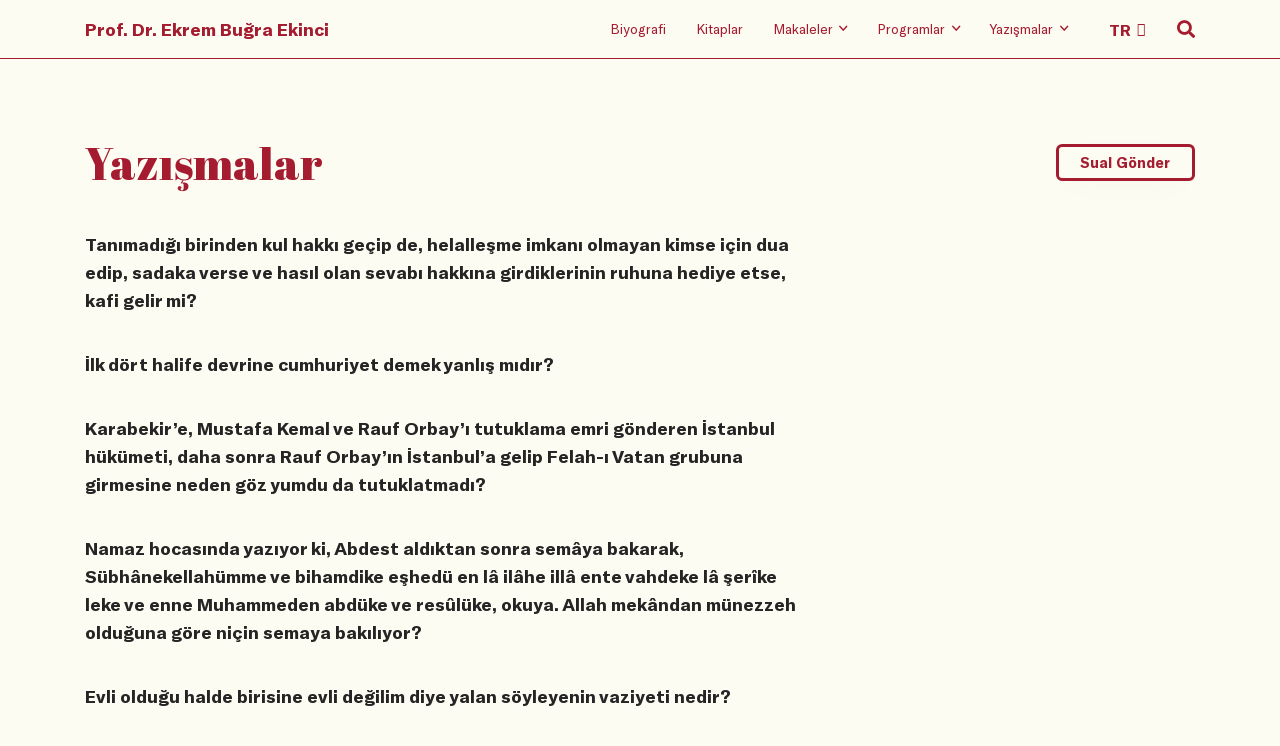

--- FILE ---
content_type: text/html
request_url: https://ekrembugraekinci.com/questions/?pg=94&id=
body_size: 115459
content:
<!DOCTYPE html>
<html lang="tr">

<head>
	<meta charset="utf-8" />
    <meta name="viewport" content="width=device-width, initial-scale=1, shrink-to-fit=no" />
    <link rel="stylesheet" href="/static/css/bootstrap.grid.css" />
    <link rel="stylesheet" href="/static/css/reset.css" />
    <link rel="stylesheet" href="/static/css/fa.min.css" />
    <link rel="stylesheet" href="/static/css/swiper.min.css" />
    <link rel="stylesheet" href="/static/css/typeface.css" />
    <link rel="stylesheet" href="/static/css/index.min.css" />
	<meta name="keywords" content="Ekrem Buğra Ekinci, Ekrem Ekinci, Osmanlı Hukuku, Hukuk Tarihi, islam hukuku, İslam hukuku, Mahkemeler, tanzimat, klasik devir, roma hukuku, şeriat mahkemeleri, tarih, osmanlı devleti, selçuklu devleti, kültürel makaleler, tarihi makaleler">
	<meta name="description" content="Ekrem Buğra Ekinci'nin resmi web sayfasıdır. Osmanlı Hukuku, İslam Hukuku ve Hukuk Tarihi hakkında bilgiler ihtiva etmektedir.">
	<meta name="rating" content="General">
	<meta name="distribution" content="Global">
	<meta name="googlebot" CONTENT="index, follow">
	<meta name="robots" content="all">
	<meta name="robots" CONTENT="index, follow">
	<meta NAME="classification" content="hukuk, tarih">
	<meta name="author" content="ekrem ekinci">
	<meta name="revisit-after" content="1">
	<meta name="google-site-verification" content="3_f5TFHi6yM5OY2etNI4PhIBu0pu9tE1dnTO0m8wJNY" />
	<link rel="apple-touch-icon" sizes="57x57" href="/fv/apple-icon-57x57.png">
	<link rel="apple-touch-icon" sizes="60x60" href="/fv/apple-icon-60x60.png">
	<link rel="apple-touch-icon" sizes="72x72" href="/fv/apple-icon-72x72.png">
	<link rel="apple-touch-icon" sizes="76x76" href="/fv/apple-icon-76x76.png">
	<link rel="apple-touch-icon" sizes="114x114" href="/fv/apple-icon-114x114.png">
	<link rel="apple-touch-icon" sizes="120x120" href="/fv/apple-icon-120x120.png">
	<link rel="apple-touch-icon" sizes="144x144" href="/fv/apple-icon-144x144.png">
	<link rel="apple-touch-icon" sizes="152x152" href="/fv/apple-icon-152x152.png">
	<link rel="apple-touch-icon" sizes="180x180" href="/fv/apple-icon-180x180.png">
	<link rel="icon" type="image/png" sizes="192x192"  href="/fv/android-icon-192x192.png">
	<link rel="icon" type="image/png" sizes="32x32" href="/fv/favicon-32x32.png">
	<link rel="icon" type="image/png" sizes="96x96" href="/fv/favicon-96x96.png">
	<link rel="icon" type="image/png" sizes="16x16" href="/fv/favicon-16x16.png">
	<link rel="manifest" href="/fv/manifest.json">
	<meta name="msapplication-TileColor" content="#ffffff">
	<meta name="msapplication-TileImage" content="/fv/ms-icon-144x144.png">
	<meta name="theme-color" content="#ffffff">
	
	<script type="text/javascript">
	function gotopage2(selval){
	var value = selval.options[selval.selectedIndex].value;
	window.location.href=value;
	}
	</script>
	
<!-- Google tag (gtag.js) -->
<script async src="https://www.googletagmanager.com/gtag/js?id=G-7PGGH6CY04"></script>
<script>
  window.dataLayer = window.dataLayer || [];
  function gtag(){dataLayer.push(arguments);}
  gtag('js', new Date());

  gtag('config', 'G-7PGGH6CY04');
</script>
	
    <title>Yazışmalar</title>
</head>

<body>
   
<header data-aos="fade-in">
        <div class="container">
            <div class="row">
                <div class="col-12 holder">
                    <nav>
                        <div class="hamburger-wrap d-flex d-lg-none">
                            <button class="hamburger hamburger--collapse" type="button">
                                <span class="hamburger-box">
                                    <span class="hamburger-inner"></span>
                                </span>
                            </button>
                        </div>
                        <div class="home-logo">
                            <a class="hidden-link" href="/">Prof. Dr. Ekrem Buğra Ekinci</a>
                        </div>
                        <ul class=" menu-items">
                            <li class="d-none d-lg-block"><a class="hidden-link" href="/biography">Biyografi</a></li>
                            <li class="d-none d-lg-block"><a class="hidden-link" href="/books">Kitaplar</a></li>
                            <li class="d-none d-lg-block">
                                <a class="hidden-link" href="/articles/?ID=1">
                                    <span>Makaleler</span>
                                    <i class="far fa-angle-down"></i>
                                </a>
                                <ul class="sub-menu">
                                    <li><a href="/articles/?ID=1">Aktüel</a></li>
                                    <li><a href="/articles/?ID=2">Akademik</a></li>
                                    <li><a href="/articles/?ID=3">English</a></li>
                                    <li><a href="/articles/?ID=4">Arabic</a></li>
                                    <li><a href="/articles/?ID=5">Diğer Diller</a></li>
                                </ul>
                            </li>
                            <li class="d-none d-lg-block">
                                <a class="hidden-link" href="/radio-shows">
                                    <span>Programlar</span>
                                    <i class="far fa-angle-down"></i>
                                </a>
                                <ul class="sub-menu">
                                    <li><a href="/tv-shows">Televizyon</a></li>
                                    <li><a href="/radio-shows">Radyo</a></li>
                                    <li><a href="/youtube">Youtube</a></li>

                                </ul>
                            </li>
                            <li class="d-none d-lg-block">
                                <a class="hidden-link" href="/questions">
                                    <span>Yazışmalar</span>
                                    <i class="far fa-angle-down"></i>
                                </a>
                                <ul class="sub-menu">
                                    <li><a href="/questions">Tüm Sualler</a></li>
                                    <li><a href="/keywords">Sual Başlıkları</a></li>
									<li><a href="/send-question/">Sual Gönder</a></li>
									<li><a href="/search-advanced/">Arama</a></li>
                                </ul>
                            </li>
                            <li class="d-none d-lg-block language-select">
                                <select class="header-select" onchange="gotopage2(this)">
                                    <option value="/">TR</option>
                                    <option value="/en">EN</option>
									<option value="/ar">AR</option>
                                </select>
                            </li>
                            <li class="search-icon">
                                <i class="fas fa-search"></i>
                                <i class="far fa-search"></i>
                                <i class="far fa-times"></i>
                            </li>
                        </ul>
                    </nav>


                </div>
            </div>
        </div>
        <div class="mobile-menu d-block d-lg-none">
            <div class="container">
                <div class="row">
                    <div class="col-12">
                        <ul class="mobile-menu-list">
                            <li class="mobile-menu-item">
                                <a class="mobile-hidden" href="/biography">Biyografi</a>
                            </li>
                            <li class="mobile-menu-item">
                                <a class="mobile-hidden" href="/books">Kitaplar</a>
                            </li>
                            <li class="mobile-menu-item">
                                <a class="mobile-hidden" href="/articles/?ID=1">Makaleler</a>
                                <ul class="mobile-submenu wrapping">
                                    <li class="mobile-submenu-item">
                                        <a href="/articles/?ID=1">- Aktüel</a>
                                    </li>
                                    <li class="mobile-submenu-item">
                                        <a href="/articles/?ID=2">- Akademik</a>
                                    </li>
                                    <li class="mobile-submenu-item">
                                        <a href="/articles/?ID=3">- English</a>
                                    </li>
                                    <li class="mobile-submenu-item">
                                        <a href="/articles/?ID=4">- Arabic</a>
                                    </li>
                                    <li class="mobile-submenu-item">
                                        <a href="/articles/?ID=5">- Diğer Diller</a>
                                    </li>
                                </ul>
                            </li>
                            <li class="mobile-menu-item">
                                <a class="mobile-hidden" href="/radio-shows">Programlar</a>
                                <ul class="mobile-submenu wrapping">
                                    <li class="mobile-submenu-item">
                                        <a href="/tv-shows">- Televizyon</a>
                                    </li>
                                    <li class="mobile-submenu-item">
                                        <a href="/radio-shows">- Radyo</a>
                                    </li>
                                    <li class="mobile-submenu-item">
                                        <a href="/youtube">- Youtube</a>
                                    </li>
                                </ul>
                            </li>
                            <li class="mobile-menu-item">
                                <a class="mobile-hidden" href="/questions">Yazışmalar</a>
                                <ul class="mobile-submenu wrapping">
                                    <li class="mobile-submenu-item">
                                        <a href="/questions">- Tüm Sualler</a>
                                    </li>
									<li class="mobile-submenu-item">
                                        <a href="/keywords">- Sual Başlıkları</a>
                                    </li>
									<li class="mobile-submenu-item">
                                        <a href="/send-question">- Sual Gönder</a>
                                    </li>
									<li class="mobile-submenu-item">
                                        <a href="/search-advanced">- Arama</a>
                                    </li>
                                </ul>
                            </li>
                        </ul>
                    </div>
                </div>
            </div>
        </div>
        <div class="search-wrp">
            <div class="container">
                <div class="row justify-content-lg-center">
                    <div class="col-12 col-lg-8">
                        <form method="get" action="/search-results">
                            <span class="mb-s-i label-wrp">
                                <label for="q">Suallerde, makalelerde, programlarda arama yapın.</label>
                            </span>
                            <span class="mb-s-i input-wrp">
                                <input type="search" name="srch" id="srch" placeholder="Arama yapın" />
                                <button class="transparent">
                                    <i class="far fa-search"></i>
                                </button>
								
                            </span>
							<span class="mb-s-i radio-wrp"">
							<p>
                                        <a href="/search-advanced">Gelişmiş Arama İçin Tıklayınız!</a>
                                    </p>
							</span>
							<span class="mb-s-i radio-wrp" style="display:none;">
                                <input type="radio" class="custom-control-input" id="type" name="type" value="makale" checked="">
                                <label class="custom-control-label" for="type">Makaleler</label>

                                <input type="radio" class="custom-control-input" id="type2" name="type" value="yazisma">
                                <label class="custom-control-label" for="type2">Yazışmalar</label>

                                <input type="radio" class="custom-control-input" id="type3" name="type" value="program">
                                <label class="custom-control-label" for="type3">Programlar</label>
                            </span>
                        </form>
                    </div>
                </div>
            </div>
        </div>
    </header>

    <main class="questions">

        <div class="container">
            <div class="row">
                <div class="col-12">
                    <div data-aos="fade-in" data-aos-anchor-placement="top-bottom" class="page-header">
                        <h1>Yazışmalar</h1>
                        <button class="main-button" onclick="location.href='/send-question';">Sual Gönder</button>
                    </div>
                </div>
            </div>
            <div class="row">
                <div class="col-12 col-lg-8">
                    <ul class="questions-list">
					
					
                        <li data-aos="fade-in" data-aos-anchor-placement="top-bottom" class="questions-list-item">
                            <a href="/question/?ID=25928&text=tanimadiği-birinden-kul-hakki-geçip-de--helalleşme-imkani-olmayan-kimse-için-dua-edip--sadaka-verse-ve-hasil-olan-sevabi-hakkina-girdiklerinin-ruhuna-hediye-etse--kafi-gelir-mi-
">
                                <!-- <div class="date-day">
                                    <span class="date">27 Nisan 2012</span>, <span class="day">Cuma</span>
                                </div> -->
                                <div class="question-title">
                                   Tanımadığı birinden kul hakkı geçip de, helalleşme imkanı olmayan kimse için dua edip, sadaka verse ve hasıl olan sevabı hakkına girdiklerinin ruhuna hediye etse, kafi gelir mi?

                                </div>
                            </a>
                        </li>
                    
					
                        <li data-aos="fade-in" data-aos-anchor-placement="top-bottom" class="questions-list-item">
                            <a href="/question/?ID=25927&text=ilk-dört-halife-devrine-cumhuriyet-demek-yanliş-midir- 
">
                                <!-- <div class="date-day">
                                    <span class="date">27 Nisan 2012</span>, <span class="day">Cuma</span>
                                </div> -->
                                <div class="question-title">
                                   İlk dört halife devrine cumhuriyet demek yanlış mıdır? 

                                </div>
                            </a>
                        </li>
                    
					
                        <li data-aos="fade-in" data-aos-anchor-placement="top-bottom" class="questions-list-item">
                            <a href="/question/?ID=25926&text=karabekir’e--mustafa-kemal-ve-rauf-orbay’i-tutuklama-emri-gönderen-istanbul-hükümeti--daha-sonra-rauf-orbay’in-istanbul’a-gelip-felah-i-vatan-grubuna-girmesine-neden-göz-yumdu-da-tutuklatmadi- 
">
                                <!-- <div class="date-day">
                                    <span class="date">27 Nisan 2012</span>, <span class="day">Cuma</span>
                                </div> -->
                                <div class="question-title">
                                   Karabekir’e, Mustafa Kemal ve Rauf Orbay’ı tutuklama emri gönderen İstanbul hükümeti, daha sonra Rauf Orbay’ın İstanbul’a gelip Felah-ı Vatan grubuna girmesine neden göz yumdu da tutuklatmadı? 

                                </div>
                            </a>
                        </li>
                    
					
                        <li data-aos="fade-in" data-aos-anchor-placement="top-bottom" class="questions-list-item">
                            <a href="/question/?ID=25925&text=namaz-hocasinda-yaziyor-ki--abdest-aldiktan-sonra-semâya-bakarak--sübhânekellahümme-ve-bihamdike-eşhedü-en-lâ-ilâhe-illâ-ente-vahdeke-lâ-şerîke-leke-ve-enne-muhammeden-abdüke-ve-resûlüke- okuya--allah-mekândan-münezzeh-olduğuna-göre-niçin-semaya-bakiliyor-
">
                                <!-- <div class="date-day">
                                    <span class="date">27 Nisan 2012</span>, <span class="day">Cuma</span>
                                </div> -->
                                <div class="question-title">
                                   Namaz hocasında yazıyor ki, Abdest aldıktan sonra semâya bakarak, Sübhânekellahümme ve bihamdike eşhedü en lâ ilâhe illâ ente vahdeke lâ şerîke leke ve enne Muhammeden abdüke ve resûlüke, okuya. Allah mekândan münezzeh olduğuna göre niçin semaya bakılıyor?

                                </div>
                            </a>
                        </li>
                    
					
                        <li data-aos="fade-in" data-aos-anchor-placement="top-bottom" class="questions-list-item">
                            <a href="/question/?ID=25924&text=evli-olduğu-halde-birisine-evli-değilim-diye-yalan-söyleyenin-vaziyeti-nedir-
">
                                <!-- <div class="date-day">
                                    <span class="date">27 Nisan 2012</span>, <span class="day">Cuma</span>
                                </div> -->
                                <div class="question-title">
                                   Evli olduğu halde birisine evli değilim diye yalan söyleyenin vaziyeti nedir?

                                </div>
                            </a>
                        </li>
                    
					
                        <li data-aos="fade-in" data-aos-anchor-placement="top-bottom" class="questions-list-item">
                            <a href="/question/?ID=25923&text=çaliştiğim-firma--sigortasiz-işçi-çaliştiriyor;-işçilerin-bazisinin-maaşini-elden-veriyor;-kalitesiz-bir-mamulün-paketini-değiştirip-satişa-çikariyor--benim-aldiğim-para-haram-olur-mu--
">
                                <!-- <div class="date-day">
                                    <span class="date">27 Nisan 2012</span>, <span class="day">Cuma</span>
                                </div> -->
                                <div class="question-title">
                                   Çalıştığım firma, sigortasız işçi çalıştırıyor; işçilerin bazısının maaşını elden veriyor; kalitesiz bir mamulün paketini değiştirip satışa çıkarıyor. Benim aldığım para haram olur mu? 

                                </div>
                            </a>
                        </li>
                    
					
                        <li data-aos="fade-in" data-aos-anchor-placement="top-bottom" class="questions-list-item">
                            <a href="/question/?ID=25922&text=bazen-“siz-hangi-cemaattensiniz”-veya-“sizin-doğru-yolda-olduğunuzu-nerden-bilelim”-diyene-ne-demelidir-
">
                                <!-- <div class="date-day">
                                    <span class="date">27 Nisan 2012</span>, <span class="day">Cuma</span>
                                </div> -->
                                <div class="question-title">
                                   Bazen “siz hangi cemaattensiniz” veya “sizin doğru yolda olduğunuzu nerden bilelim” diyene ne demelidir?

                                </div>
                            </a>
                        </li>
                    
					
                        <li data-aos="fade-in" data-aos-anchor-placement="top-bottom" class="questions-list-item">
                            <a href="/question/?ID=25921&text=kredi-kartiyla-bir-şey-alinsa--ödeme-zamani-geçip-gecikme-faizi-ödense-günah-olur-mu
">
                                <!-- <div class="date-day">
                                    <span class="date">27 Nisan 2012</span>, <span class="day">Cuma</span>
                                </div> -->
                                <div class="question-title">
                                   Kredi kartıyla bir şey alınsa, ödeme zamanı geçip gecikme faizi ödense günah olur mu

                                </div>
                            </a>
                        </li>
                    
					
                        <li data-aos="fade-in" data-aos-anchor-placement="top-bottom" class="questions-list-item">
                            <a href="/question/?ID=25883&text=çocuğa-tuğra-ismi-verilebilir-mi-
">
                                <!-- <div class="date-day">
                                    <span class="date">27 Nisan 2012</span>, <span class="day">Cuma</span>
                                </div> -->
                                <div class="question-title">
                                   Çocuğa Tuğra ismi verilebilir mi?

                                </div>
                            </a>
                        </li>
                    
					
                        <li data-aos="fade-in" data-aos-anchor-placement="top-bottom" class="questions-list-item">
                            <a href="/question/?ID=25882&text=bir-şâfiî--hanefi-imamin-arkasinda-farz-namazi-kilarken--kendi-işitebileceği-kadar-sesle-fatihayi-okumasi-farz-midir--
">
                                <!-- <div class="date-day">
                                    <span class="date">27 Nisan 2012</span>, <span class="day">Cuma</span>
                                </div> -->
                                <div class="question-title">
                                   Bir Şâfiî, Hanefi imamın arkasında farz namazı kılarken, kendi işitebileceği kadar sesle Fatihayı okuması farz mıdır? 

                                </div>
                            </a>
                        </li>
                    
					
                        <li data-aos="fade-in" data-aos-anchor-placement="top-bottom" class="questions-list-item">
                            <a href="/question/?ID=25881&text=bir-kimse-namazda-euzü-çekerken-takilsa--fatihayi-geciktirdiği-için-secde-i-sehv-lazim-gelir-mi-
">
                                <!-- <div class="date-day">
                                    <span class="date">27 Nisan 2012</span>, <span class="day">Cuma</span>
                                </div> -->
                                <div class="question-title">
                                   Bir kimse namazda euzü çekerken takılsa, fatihayı geciktirdiği için secde-i sehv lazım gelir mi?

                                </div>
                            </a>
                        </li>
                    
					
                        <li data-aos="fade-in" data-aos-anchor-placement="top-bottom" class="questions-list-item">
                            <a href="/question/?ID=25880&text=kisas-i-enbiya’da-kalem-ile-kâğida-ilk-yazi-yazan-hazret-i-idris-diyor--lakin-hazret-i-adem’e-suhuf-gelmiştir--bunu-nasil-anlamalidir-
">
                                <!-- <div class="date-day">
                                    <span class="date">27 Nisan 2012</span>, <span class="day">Cuma</span>
                                </div> -->
                                <div class="question-title">
                                   Kısas-ı Enbiya’da kalem ile kâğıda ilk yazı yazan Hazret-i İdris diyor. Lakin Hazret-i Adem’e suhuf gelmiştir. Bunu nasıl anlamalıdır?

                                </div>
                            </a>
                        </li>
                    
					
                        <li data-aos="fade-in" data-aos-anchor-placement="top-bottom" class="questions-list-item">
                            <a href="/question/?ID=25879&text=vehhabiler-ve-şiîler-kâfir-midir--mümin-midir-
">
                                <!-- <div class="date-day">
                                    <span class="date">27 Nisan 2012</span>, <span class="day">Cuma</span>
                                </div> -->
                                <div class="question-title">
                                   Vehhabiler ve Şiîler kâfir midir, mümin midir?

                                </div>
                            </a>
                        </li>
                    
					
                        <li data-aos="fade-in" data-aos-anchor-placement="top-bottom" class="questions-list-item">
                            <a href="/question/?ID=25878&text=birine-yapilan-büyü--gömüldüğü-yerden-çikarilmakla-bozulur-mu-
">
                                <!-- <div class="date-day">
                                    <span class="date">27 Nisan 2012</span>, <span class="day">Cuma</span>
                                </div> -->
                                <div class="question-title">
                                   Birine yapılan büyü, gömüldüğü yerden çıkarılmakla bozulur mu?

                                </div>
                            </a>
                        </li>
                    
					
                        <li data-aos="fade-in" data-aos-anchor-placement="top-bottom" class="questions-list-item">
                            <a href="/question/?ID=25877&text=2-gram-altin-verip-1-gram-işçilikli-bilezik-almak-örf-olmuşsa-imam-ebu-yusuf’a-göre-caiz-olur-mu-
">
                                <!-- <div class="date-day">
                                    <span class="date">27 Nisan 2012</span>, <span class="day">Cuma</span>
                                </div> -->
                                <div class="question-title">
                                   2 gram altın verip 1 gram işçilikli bilezik almak örf olmuşsa İmam Ebu Yusuf’a göre caiz olur mu?

                                </div>
                            </a>
                        </li>
                    
					
                        <li data-aos="fade-in" data-aos-anchor-placement="top-bottom" class="questions-list-item">
                            <a href="/question/?ID=25876&text=islam-hukuku-kitabinizda -kuyuya-fare-düştüğünü-daha-sonra-öğrendikleri-için-ebu-yusuf’un-imam-mâlik’in-içtihadina-göre-hareket-edip-namazi-iade-etmediğini-yazmişsiniz--başka-yerde-de-bir-mezhebi-taklit-ederken-o-mezhebin-şart-ve-müfsidlerine-uymak-lazim-geldiğini-yazmişsiniz--şu-halde-ebu-yusuf--imam-malik-mezhebine-göre-abdest-almadiği-halde-nasil-onun-içtihadini-taklit-etti-
">
                                <!-- <div class="date-day">
                                    <span class="date">27 Nisan 2012</span>, <span class="day">Cuma</span>
                                </div> -->
                                <div class="question-title">
                                   İslam Hukuku kitabınızda  kuyuya fare düştüğünü daha sonra öğrendikleri için Ebu Yusuf’un İmam Mâlik’in içtihadına göre hareket edip namazı iade etmediğini yazmışsınız. Başka yerde de bir mezhebi taklit ederken o mezhebin şart ve müfsidlerine uymak lazım geldiğini yazmışsınız. Şu halde Ebu Yusuf, İmam malik mezhebine göre abdest almadığı halde nasıl onun içtihadını taklit etti?

                                </div>
                            </a>
                        </li>
                    
					
                        <li data-aos="fade-in" data-aos-anchor-placement="top-bottom" class="questions-list-item">
                            <a href="/question/?ID=25875&text=köyümüzde-bir-evliya-mezari-var--bunun-hakkinda-malumat-ve-silsilesini-bulup-kültür-müdürlüğü’ne-tescil-ettirmek-istiyoruz--nasil-hareket-etmeliyiz-
">
                                <!-- <div class="date-day">
                                    <span class="date">27 Nisan 2012</span>, <span class="day">Cuma</span>
                                </div> -->
                                <div class="question-title">
                                   Köyümüzde bir evliya mezarı var. Bunun hakkında malumat ve silsilesini bulup Kültür Müdürlüğü’ne tescil ettirmek istiyoruz. Nasıl hareket etmeliyiz?

                                </div>
                            </a>
                        </li>
                    
					
                        <li data-aos="fade-in" data-aos-anchor-placement="top-bottom" class="questions-list-item">
                            <a href="/question/?ID=25874&text=bayern-münih-futbol-takimi-ayni-zamanda-yahudilerin-takimi-diye-biliniyor--bu-takimi-tutmak-caiz-midir-
">
                                <!-- <div class="date-day">
                                    <span class="date">27 Nisan 2012</span>, <span class="day">Cuma</span>
                                </div> -->
                                <div class="question-title">
                                   Bayern Münih futbol takımı aynı zamanda Yahudilerin takımı diye biliniyor. Bu takımı tutmak caiz midir?

                                </div>
                            </a>
                        </li>
                    
					
                        <li data-aos="fade-in" data-aos-anchor-placement="top-bottom" class="questions-list-item">
                            <a href="/question/?ID=25873&text=kürd-alevisi-var-midir-
">
                                <!-- <div class="date-day">
                                    <span class="date">27 Nisan 2012</span>, <span class="day">Cuma</span>
                                </div> -->
                                <div class="question-title">
                                   Kürd Alevisi var mıdır?

                                </div>
                            </a>
                        </li>
                    
					
                        <li data-aos="fade-in" data-aos-anchor-placement="top-bottom" class="questions-list-item">
                            <a href="/question/?ID=25872&text=2-gram-altin-verip-1-gram-işçilikli-bilezik-almak-caiz-midir-
">
                                <!-- <div class="date-day">
                                    <span class="date">27 Nisan 2012</span>, <span class="day">Cuma</span>
                                </div> -->
                                <div class="question-title">
                                   2 gram altın verip 1 gram işçilikli bilezik almak caiz midir?

                                </div>
                            </a>
                        </li>
                    
					
                        <li data-aos="fade-in" data-aos-anchor-placement="top-bottom" class="questions-list-item">
                            <a href="/question/?ID=25871&text=münferid-kilan-kimsenin-ezani-tekrar-etmesi-vacib-midir-
">
                                <!-- <div class="date-day">
                                    <span class="date">27 Nisan 2012</span>, <span class="day">Cuma</span>
                                </div> -->
                                <div class="question-title">
                                   Münferid kılan kimsenin ezanı tekrar etmesi vacib midir?

                                </div>
                            </a>
                        </li>
                    
					
                        <li data-aos="fade-in" data-aos-anchor-placement="top-bottom" class="questions-list-item">
                            <a href="/question/?ID=25870&text=biyik-kazimak-caiz-midir-
">
                                <!-- <div class="date-day">
                                    <span class="date">27 Nisan 2012</span>, <span class="day">Cuma</span>
                                </div> -->
                                <div class="question-title">
                                   Bıyık kazımak caiz midir?

                                </div>
                            </a>
                        </li>
                    
					
                        <li data-aos="fade-in" data-aos-anchor-placement="top-bottom" class="questions-list-item">
                            <a href="/question/?ID=25869&text=sultan-iv--mehmed-için-avci-mehmed-tabirini-kullanmak-mahzurlu-mudur-
">
                                <!-- <div class="date-day">
                                    <span class="date">27 Nisan 2012</span>, <span class="day">Cuma</span>
                                </div> -->
                                <div class="question-title">
                                   Sultan IV. Mehmed için Avcı Mehmed tabirini kullanmak mahzurlu mudur?

                                </div>
                            </a>
                        </li>
                    
					
                        <li data-aos="fade-in" data-aos-anchor-placement="top-bottom" class="questions-list-item">
                            <a href="/question/?ID=25868&text=“allah’in-gücüne-gitmesin”-demek-mahzurlu-mudur-
">
                                <!-- <div class="date-day">
                                    <span class="date">27 Nisan 2012</span>, <span class="day">Cuma</span>
                                </div> -->
                                <div class="question-title">
                                   “Allah’ın gücüne gitmesin” demek mahzurlu mudur?

                                </div>
                            </a>
                        </li>
                    
					
                        <li data-aos="fade-in" data-aos-anchor-placement="top-bottom" class="questions-list-item">
                            <a href="/question/?ID=25867&text=allahü-tealanin-sekiz-sifatinin-basit-olduğu-yaziyor--bu-bütün-sifatlari-için-cari-midir-
">
                                <!-- <div class="date-day">
                                    <span class="date">27 Nisan 2012</span>, <span class="day">Cuma</span>
                                </div> -->
                                <div class="question-title">
                                   Allahü tealanın sekiz sıfatının basit olduğu yazıyor. Bu bütün sıfatları için cari midir?

                                </div>
                            </a>
                        </li>
                    
					
                        <li data-aos="fade-in" data-aos-anchor-placement="top-bottom" class="questions-list-item">
                            <a href="/question/?ID=25866&text=evde-gece-tek-başinayken-sesli-kuran-okumak-mahzurlu-mudur-
">
                                <!-- <div class="date-day">
                                    <span class="date">27 Nisan 2012</span>, <span class="day">Cuma</span>
                                </div> -->
                                <div class="question-title">
                                   Evde gece tek başınayken sesli Kuran okumak mahzurlu mudur?

                                </div>
                            </a>
                        </li>
                    
					
                        <li data-aos="fade-in" data-aos-anchor-placement="top-bottom" class="questions-list-item">
                            <a href="/question/?ID=25865&text=astim-ilaci-orucu-bozar-mi-
">
                                <!-- <div class="date-day">
                                    <span class="date">27 Nisan 2012</span>, <span class="day">Cuma</span>
                                </div> -->
                                <div class="question-title">
                                   Astım ilacı orucu bozar mı?

                                </div>
                            </a>
                        </li>
                    
					
                        <li data-aos="fade-in" data-aos-anchor-placement="top-bottom" class="questions-list-item">
                            <a href="/question/?ID=25864&text=ismet-inönü-kürt-müdür-
">
                                <!-- <div class="date-day">
                                    <span class="date">27 Nisan 2012</span>, <span class="day">Cuma</span>
                                </div> -->
                                <div class="question-title">
                                   İsmet İnönü Kürt müdür?

                                </div>
                            </a>
                        </li>
                    
					
                        <li data-aos="fade-in" data-aos-anchor-placement="top-bottom" class="questions-list-item">
                            <a href="/question/?ID=25863&text=bir-yolculukta-iç-çamaşirimiza-necaset-bulaşsa--fakat-değiştirme-imkânimiz-olmasa-ne-yapabiliriz-
">
                                <!-- <div class="date-day">
                                    <span class="date">27 Nisan 2012</span>, <span class="day">Cuma</span>
                                </div> -->
                                <div class="question-title">
                                   Bir yolculukta iç çamaşırımıza necaset bulaşsa, fakat değiştirme imkânımız olmasa ne yapabiliriz?

                                </div>
                            </a>
                        </li>
                    
					
                        <li data-aos="fade-in" data-aos-anchor-placement="top-bottom" class="questions-list-item">
                            <a href="/question/?ID=25862&text=bir-meselede-fetva-almak-için-telefonla-bir-fetva-hattini-arasak-veya-web-sayfasina-sorsak-mesuliyetten-kurtulur-muyuz-
">
                                <!-- <div class="date-day">
                                    <span class="date">27 Nisan 2012</span>, <span class="day">Cuma</span>
                                </div> -->
                                <div class="question-title">
                                   Bir meselede fetva almak için telefonla bir fetva hattını arasak veya web sayfasına sorsak mesuliyetten kurtulur muyuz?

                                </div>
                            </a>
                        </li>
                    
					
                        <li data-aos="fade-in" data-aos-anchor-placement="top-bottom" class="questions-list-item">
                            <a href="/question/?ID=25861&text=birelvi-cemaatinin-kurucusu-olan-riza-han-birelvi’nin-bir-biyografisinde-(devâmü’l-ayş--s--45-vd-)--hilâfetin-kureyşîliği-hadisine-dayanarak-osmanlilar’in-hilâfeti-temsil-etmediğini--hind-ulemâsinin-büyük-çoğunluğunun-aksine-hindistanli-müslümanlarin-osmanli-devleti’ne-destek-vermemesi-lazim-geldiğini-söylemesi -nasil-anlaşilmalidir-
">
                                <!-- <div class="date-day">
                                    <span class="date">27 Nisan 2012</span>, <span class="day">Cuma</span>
                                </div> -->
                                <div class="question-title">
                                   Birelvi cemaatinin kurucusu olan Rıza Han Birelvi’nin bir biyografisinde (Devâmü’l-Ayş, s. 45 vd.), hilâfetin Kureyşîliği hadisine dayanarak Osmanlılar’ın hilâfeti temsil etmediğini, Hind ulemâsının büyük çoğunluğunun aksine Hindistanlı müslümanların Osmanlı Devleti’ne destek vermemesi lazım geldiğini söylemesi  nasıl anlaşılmalıdır?

                                </div>
                            </a>
                        </li>
                    
					
                        <li data-aos="fade-in" data-aos-anchor-placement="top-bottom" class="questions-list-item">
                            <a href="/question/?ID=25828&text=şarabi-tuz-katilinca-içilmesi-helal-olur-mu-

">
                                <!-- <div class="date-day">
                                    <span class="date">27 Nisan 2012</span>, <span class="day">Cuma</span>
                                </div> -->
                                <div class="question-title">
                                   Şarabı tuz katılınca içilmesi helal olur mu?


                                </div>
                            </a>
                        </li>
                    
					
                        <li data-aos="fade-in" data-aos-anchor-placement="top-bottom" class="questions-list-item">
                            <a href="/question/?ID=25821&text=bir-kimse-secde-i-sehvi-yanliş-anlasa--icap-ettiğinde-iki-rek’at-daha-kilmiş-olsa-ne-lazim-gelir-
">
                                <!-- <div class="date-day">
                                    <span class="date">27 Nisan 2012</span>, <span class="day">Cuma</span>
                                </div> -->
                                <div class="question-title">
                                   Bir kimse secde-i sehvi yanlış anlasa, icap ettiğinde iki rek’at daha kılmış olsa ne lazım gelir?

                                </div>
                            </a>
                        </li>
                    
					
                        <li data-aos="fade-in" data-aos-anchor-placement="top-bottom" class="questions-list-item">
                            <a href="/question/?ID=25820&text=kiz-nişani-atsa--gelinlik-parasini-ve-düğün-salonu-kirasini-erkek-isteyebilir-mi-
">
                                <!-- <div class="date-day">
                                    <span class="date">27 Nisan 2012</span>, <span class="day">Cuma</span>
                                </div> -->
                                <div class="question-title">
                                   Kız nişanı atsa, gelinlik parasını ve düğün salonu kirasını erkek isteyebilir mi?

                                </div>
                            </a>
                        </li>
                    
					
                        <li data-aos="fade-in" data-aos-anchor-placement="top-bottom" class="questions-list-item">
                            <a href="/question/?ID=25819&text=kiyasla--ictihadla--icma-ile-ve-sünnetle-sabit-olan-farzlar-ve-haramlara--allahü-tealanin-emir-ve-yasaklaridir-demek-uygun-olur-mu--
">
                                <!-- <div class="date-day">
                                    <span class="date">27 Nisan 2012</span>, <span class="day">Cuma</span>
                                </div> -->
                                <div class="question-title">
                                   Kıyasla, ictihadla, icma ile ve sünnetle sabit olan farzlar ve haramlara, Allahü tealanın emir ve yasaklarıdır demek uygun olur mu? 

                                </div>
                            </a>
                        </li>
                    
					
                        <li data-aos="fade-in" data-aos-anchor-placement="top-bottom" class="questions-list-item">
                            <a href="/question/?ID=25818&text=20-yaşindaki-erkek-kardeşim-uyuşturucu-kullaniyor--nasil-hareket-etmeli-
">
                                <!-- <div class="date-day">
                                    <span class="date">27 Nisan 2012</span>, <span class="day">Cuma</span>
                                </div> -->
                                <div class="question-title">
                                   20 yaşındaki erkek kardeşim uyuşturucu kullanıyor. Nasıl hareket etmeli?

                                </div>
                            </a>
                        </li>
                    
					
                        <li data-aos="fade-in" data-aos-anchor-placement="top-bottom" class="questions-list-item">
                            <a href="/question/?ID=25817&text=erkeklerle-kadinlarin-şahitliği-neden-ayni-değildir-
">
                                <!-- <div class="date-day">
                                    <span class="date">27 Nisan 2012</span>, <span class="day">Cuma</span>
                                </div> -->
                                <div class="question-title">
                                   Erkeklerle kadınların şahitliği neden aynı değildir?

                                </div>
                            </a>
                        </li>
                    
					
                        <li data-aos="fade-in" data-aos-anchor-placement="top-bottom" class="questions-list-item">
                            <a href="/question/?ID=25816&text=veresiye-altin-satişinda--altinin-kiymeti-yükselse--bu-aradaki-farki-istemek-caiz-midir-
">
                                <!-- <div class="date-day">
                                    <span class="date">27 Nisan 2012</span>, <span class="day">Cuma</span>
                                </div> -->
                                <div class="question-title">
                                   Veresiye altın satışında, altının kıymeti yükselse, bu aradaki farkı istemek caiz midir?

                                </div>
                            </a>
                        </li>
                    
					
                        <li data-aos="fade-in" data-aos-anchor-placement="top-bottom" class="questions-list-item">
                            <a href="/question/?ID=25815&text=nakşidil-valide-sultan-müslüman-olmuş-muydu-
">
                                <!-- <div class="date-day">
                                    <span class="date">27 Nisan 2012</span>, <span class="day">Cuma</span>
                                </div> -->
                                <div class="question-title">
                                   Nakşidil Valide Sultan müslüman olmuş muydu?

                                </div>
                            </a>
                        </li>
                    
					
                        <li data-aos="fade-in" data-aos-anchor-placement="top-bottom" class="questions-list-item">
                            <a href="/question/?ID=25814&text=camide-bozuk-dini-kitaplar-gördüm--alip-atsam-olur-mu-
">
                                <!-- <div class="date-day">
                                    <span class="date">27 Nisan 2012</span>, <span class="day">Cuma</span>
                                </div> -->
                                <div class="question-title">
                                   Camide bozuk dini kitaplar gördüm. Alıp atsam olur mu?

                                </div>
                            </a>
                        </li>
                    
					
                        <li data-aos="fade-in" data-aos-anchor-placement="top-bottom" class="questions-list-item">
                            <a href="/question/?ID=25813&text=memlükler-şafii-miydi-
">
                                <!-- <div class="date-day">
                                    <span class="date">27 Nisan 2012</span>, <span class="day">Cuma</span>
                                </div> -->
                                <div class="question-title">
                                   Memlükler Şafii miydi?

                                </div>
                            </a>
                        </li>
                    
					
                        <li data-aos="fade-in" data-aos-anchor-placement="top-bottom" class="questions-list-item">
                            <a href="/question/?ID=25812&text=sünnet-namazlarin-3-ve-4--rek’atlarinda-sure-sirasina-riayet-ediliyor-mu--
">
                                <!-- <div class="date-day">
                                    <span class="date">27 Nisan 2012</span>, <span class="day">Cuma</span>
                                </div> -->
                                <div class="question-title">
                                   Sünnet namazların 3 ve 4. rek’atlarında sure sırasına riayet ediliyor mu? 

                                </div>
                            </a>
                        </li>
                    
					
                        <li data-aos="fade-in" data-aos-anchor-placement="top-bottom" class="questions-list-item">
                            <a href="/question/?ID=25810&text=deli-halit-paşa-ittihatçi-midir-
">
                                <!-- <div class="date-day">
                                    <span class="date">27 Nisan 2012</span>, <span class="day">Cuma</span>
                                </div> -->
                                <div class="question-title">
                                   Deli Halit Paşa İttihatçı mıdır?

                                </div>
                            </a>
                        </li>
                    
					
                        <li data-aos="fade-in" data-aos-anchor-placement="top-bottom" class="questions-list-item">
                            <a href="/question/?ID=25809&text=eşimin-annesi-beni-istemiyor--bir-akşam-eşime-o-kadini-boşa-diye-tutturmuş--eşim-beni-boşamadi--ama-annesine-bunu-kast-ederek-merak-etme-boşadim--demiş--bununla-nikâh-gider-mi-
">
                                <!-- <div class="date-day">
                                    <span class="date">27 Nisan 2012</span>, <span class="day">Cuma</span>
                                </div> -->
                                <div class="question-title">
                                   Eşimin annesi beni istemiyor. Bir akşam eşime o kadını boşa diye tutturmuş. Eşim beni boşamadı, ama annesine bunu kast ederek merak etme boşadım, demiş. Bununla nikâh gider mi?

                                </div>
                            </a>
                        </li>
                    
					
                        <li data-aos="fade-in" data-aos-anchor-placement="top-bottom" class="questions-list-item">
                            <a href="/question/?ID=25808&text=abbasî-devrindeki-mihne-meselesi-hakkinda-ne-dersiniz-
">
                                <!-- <div class="date-day">
                                    <span class="date">27 Nisan 2012</span>, <span class="day">Cuma</span>
                                </div> -->
                                <div class="question-title">
                                   Abbasî devrindeki Mihne meselesi hakkında ne dersiniz?

                                </div>
                            </a>
                        </li>
                    
					
                        <li data-aos="fade-in" data-aos-anchor-placement="top-bottom" class="questions-list-item">
                            <a href="/question/?ID=25807&text=14-bin-lira-kâğit-paranin-zekâtini-nasil-verebilirim--ramazani-beklememiz-gerekiyor-mu-
">
                                <!-- <div class="date-day">
                                    <span class="date">27 Nisan 2012</span>, <span class="day">Cuma</span>
                                </div> -->
                                <div class="question-title">
                                   14 bin lira kâğıt paranın zekâtını nasıl verebilirim? Ramazanı beklememiz gerekiyor mu?

                                </div>
                            </a>
                        </li>
                    
					
                        <li data-aos="fade-in" data-aos-anchor-placement="top-bottom" class="questions-list-item">
                            <a href="/question/?ID=25806&text=peygamber-efendimizden-evvel-araplar-arasinda-muhammed-ismi-var-miydi-
">
                                <!-- <div class="date-day">
                                    <span class="date">27 Nisan 2012</span>, <span class="day">Cuma</span>
                                </div> -->
                                <div class="question-title">
                                   Peygamber Efendimizden evvel Araplar arasında Muhammed ismi var mıydı?

                                </div>
                            </a>
                        </li>
                    
					
                        <li data-aos="fade-in" data-aos-anchor-placement="top-bottom" class="questions-list-item">
                            <a href="/question/?ID=25805&text=cemaatle-namazda-imam-son-oturuşta-ettehiyyatüyü-okumayi-unutup-selam-verse-ona-uyanlarin-namazi-ne-olur-
">
                                <!-- <div class="date-day">
                                    <span class="date">27 Nisan 2012</span>, <span class="day">Cuma</span>
                                </div> -->
                                <div class="question-title">
                                   Cemaatle namazda imam son oturuşta ettehiyyatüyü okumayı unutup selam verse ona uyanların namazı ne olur?

                                </div>
                            </a>
                        </li>
                    
					
                        <li data-aos="fade-in" data-aos-anchor-placement="top-bottom" class="questions-list-item">
                            <a href="/question/?ID=25804&text=taliban-ehli-sünnet-midir--
">
                                <!-- <div class="date-day">
                                    <span class="date">27 Nisan 2012</span>, <span class="day">Cuma</span>
                                </div> -->
                                <div class="question-title">
                                   Taliban Ehli sünnet midir? 

                                </div>
                            </a>
                        </li>
                    
					
                        <li data-aos="fade-in" data-aos-anchor-placement="top-bottom" class="questions-list-item">
                            <a href="/question/?ID=25803&text=maliki-mezhebini-taklit-eden-birisinin-guslederken-uzuvlarini-3-kere-yikamasi-farz-midir--
">
                                <!-- <div class="date-day">
                                    <span class="date">27 Nisan 2012</span>, <span class="day">Cuma</span>
                                </div> -->
                                <div class="question-title">
                                   Maliki mezhebini taklit eden birisinin guslederken uzuvlarını 3 kere yıkaması farz mıdır? 

                                </div>
                            </a>
                        </li>
                    
					
                        <li data-aos="fade-in" data-aos-anchor-placement="top-bottom" class="questions-list-item">
                            <a href="/question/?ID=25802&text=annenin-veya-babanin-üvey-annesi-toruna-ve-damada-yabanci-midir--
">
                                <!-- <div class="date-day">
                                    <span class="date">27 Nisan 2012</span>, <span class="day">Cuma</span>
                                </div> -->
                                <div class="question-title">
                                   Annenin veya babanın üvey annesi toruna ve damada yabancı mıdır? 

                                </div>
                            </a>
                        </li>
                    
					
                        <li data-aos="fade-in" data-aos-anchor-placement="top-bottom" class="questions-list-item">
                            <a href="/question/?ID=25801&text=kadin-kocasina-güzel-gözükmek-için-takma-kirpik-takabilir-mi-
">
                                <!-- <div class="date-day">
                                    <span class="date">27 Nisan 2012</span>, <span class="day">Cuma</span>
                                </div> -->
                                <div class="question-title">
                                   Kadın kocasına güzel gözükmek için takma kirpik takabilir mi?

                                </div>
                            </a>
                        </li>
                    
					
                        <li data-aos="fade-in" data-aos-anchor-placement="top-bottom" class="questions-list-item">
                            <a href="/question/?ID=25800&text=her-gün-100-ihlas-okumaya-yemin-eden-kadin-hayiz-olunca-ne-yapar--okur-mu-
">
                                <!-- <div class="date-day">
                                    <span class="date">27 Nisan 2012</span>, <span class="day">Cuma</span>
                                </div> -->
                                <div class="question-title">
                                   Her gün 100 ihlas okumaya yemin eden kadın hayız olunca ne yapar? Okur mu?

                                </div>
                            </a>
                        </li>
                    
					
                        <li data-aos="fade-in" data-aos-anchor-placement="top-bottom" class="questions-list-item">
                            <a href="/question/?ID=25799&text=ortaklardan-birisi-diğer-ortağinin-birşey-demeyeceği-zanniyla-kendisi-için-de-herhangi-bir-problem-olmadiği-için-ortak-maldan-isteyen-birisine-kendi-insiyatifiyle-hediye-vermesinde-bir-problem-var-mi-yoksa-illaki-diğer-ortaği-bekleyip-ondan-da-izin-mi-istemeli-">
                                <!-- <div class="date-day">
                                    <span class="date">27 Nisan 2012</span>, <span class="day">Cuma</span>
                                </div> -->
                                <div class="question-title">
                                   Ortaklardan birisi diğer ortağının birşey demeyeceği zannıyla kendisi için de herhangi bir problem olmadığı için ortak maldan isteyen birisine kendi insiyatifiyle hediye vermesinde bir problem var mı yoksa illaki diğer ortağı bekleyip ondan da izin mi istemeli?
                                </div>
                            </a>
                        </li>
                    
					
                        <li data-aos="fade-in" data-aos-anchor-placement="top-bottom" class="questions-list-item">
                            <a href="/question/?ID=25798&text=cünüpken--ölüye-ihlas-ve-fatiha-okunabilir-mi--mezarlik-ziyaret-edilebilir-mi-
">
                                <!-- <div class="date-day">
                                    <span class="date">27 Nisan 2012</span>, <span class="day">Cuma</span>
                                </div> -->
                                <div class="question-title">
                                   Cünüpken, ölüye ihlas ve fatiha okunabilir mi? Mezarlık ziyaret edilebilir mi?

                                </div>
                            </a>
                        </li>
                    
					
                        <li data-aos="fade-in" data-aos-anchor-placement="top-bottom" class="questions-list-item">
                            <a href="/question/?ID=25797&text=hicaz’da-gayrimüslimlerin-bulunmamasinin-sebebi-nedir-
">
                                <!-- <div class="date-day">
                                    <span class="date">27 Nisan 2012</span>, <span class="day">Cuma</span>
                                </div> -->
                                <div class="question-title">
                                   Hicaz’da gayrımüslimlerin bulunmamasının sebebi nedir?

                                </div>
                            </a>
                        </li>
                    
					
                        <li data-aos="fade-in" data-aos-anchor-placement="top-bottom" class="questions-list-item">
                            <a href="/question/?ID=25796&text=lavman-guslü-bozar-mi-
">
                                <!-- <div class="date-day">
                                    <span class="date">27 Nisan 2012</span>, <span class="day">Cuma</span>
                                </div> -->
                                <div class="question-title">
                                   Lavman guslü bozar mı?

                                </div>
                            </a>
                        </li>
                    
					
                        <li data-aos="fade-in" data-aos-anchor-placement="top-bottom" class="questions-list-item">
                            <a href="/question/?ID=25795&text=marketlerdeki-makinelerde-1-lira-karşiliğinda-bilgi-yarişmasi-yapan-ve-5-sualde-sürpriz-hediye--10-sualde-yarim-gram-altin-veren-makinelerle-oynamak-caiz-midir-
">
                                <!-- <div class="date-day">
                                    <span class="date">27 Nisan 2012</span>, <span class="day">Cuma</span>
                                </div> -->
                                <div class="question-title">
                                   Marketlerdeki makinelerde 1 lira karşılığında bilgi yarışması yapan ve 5 sualde sürpriz hediye, 10 sualde yarım gram altın veren makinelerle oynamak caiz midir?

                                </div>
                            </a>
                        </li>
                    
					
                        <li data-aos="fade-in" data-aos-anchor-placement="top-bottom" class="questions-list-item">
                            <a href="/question/?ID=25794&text=marketlerdeki-1-lira-atinca-çalişan-ve-peluş-oyuncak-kazanma-şansi-olan-oyunlari-oynamak-caiz-midir-
">
                                <!-- <div class="date-day">
                                    <span class="date">27 Nisan 2012</span>, <span class="day">Cuma</span>
                                </div> -->
                                <div class="question-title">
                                   Marketlerdeki 1 lira atınca çalışan ve peluş oyuncak kazanma şansı olan oyunları oynamak caiz midir?

                                </div>
                            </a>
                        </li>
                    
					
                        <li data-aos="fade-in" data-aos-anchor-placement="top-bottom" class="questions-list-item">
                            <a href="/question/?ID=25793&text=ihramli-iken-elleri-hataen-sabun-ile-yikamanin-hükmü-nedir
">
                                <!-- <div class="date-day">
                                    <span class="date">27 Nisan 2012</span>, <span class="day">Cuma</span>
                                </div> -->
                                <div class="question-title">
                                   İhramlı iken elleri hataen sabun ile yıkamanın hükmü nedir

                                </div>
                            </a>
                        </li>
                    
					
                        <li data-aos="fade-in" data-aos-anchor-placement="top-bottom" class="questions-list-item">
                            <a href="/question/?ID=25792&text=1957-seçimlerinde-demokrat-parti’nin-oylarinda-bariz-düşüşün-bir-sebebi-var-midir-
">
                                <!-- <div class="date-day">
                                    <span class="date">27 Nisan 2012</span>, <span class="day">Cuma</span>
                                </div> -->
                                <div class="question-title">
                                   1957 seçimlerinde Demokrat Parti’nin oylarında bariz düşüşün bir sebebi var mıdır?

                                </div>
                            </a>
                        </li>
                    
					
                        <li data-aos="fade-in" data-aos-anchor-placement="top-bottom" class="questions-list-item">
                            <a href="/question/?ID=25791&text=evlenme-meziyetlerine-sahip-olmayan-birinin-gözünü-haramdan-sakindirmasi-için-tavsiyeniz-var-mi-
">
                                <!-- <div class="date-day">
                                    <span class="date">27 Nisan 2012</span>, <span class="day">Cuma</span>
                                </div> -->
                                <div class="question-title">
                                   Evlenme meziyetlerine sahip olmayan birinin gözünü haramdan sakındırması için tavsiyeniz var mı?

                                </div>
                            </a>
                        </li>
                    
					
                        <li data-aos="fade-in" data-aos-anchor-placement="top-bottom" class="questions-list-item">
                            <a href="/question/?ID=25790&text=irtifak-hakki--iki-akar-ve-bunlarin-birbiri-üzerindeki-menfaati-olarak-tarif-ediliyor--sulama-hakkindaki-akan-su-nasil-akar-oluyor--akan-suyun-sahibi-mi-var-
">
                                <!-- <div class="date-day">
                                    <span class="date">27 Nisan 2012</span>, <span class="day">Cuma</span>
                                </div> -->
                                <div class="question-title">
                                   İrtifak hakkı, iki akar ve bunların birbiri üzerindeki menfaati olarak tarif ediliyor. Sulama hakkındaki akan su nasıl akar oluyor, akan suyun sahibi mi var?

                                </div>
                            </a>
                        </li>
                    
					
                        <li data-aos="fade-in" data-aos-anchor-placement="top-bottom" class="questions-list-item">
                            <a href="/question/?ID=25789&text=vitir-namazi-gecenin-son-namazi-olduğuna-göre--vitirin-kazasi-da-gecenin-son-namazi-mi-olmalidir-
">
                                <!-- <div class="date-day">
                                    <span class="date">27 Nisan 2012</span>, <span class="day">Cuma</span>
                                </div> -->
                                <div class="question-title">
                                   Vitir namazı gecenin son namazı olduğuna göre, vitirin kazası da gecenin son namazı mı olmalıdır?

                                </div>
                            </a>
                        </li>
                    
					
                        <li data-aos="fade-in" data-aos-anchor-placement="top-bottom" class="questions-list-item">
                            <a href="/question/?ID=25788&text=her-rek’atte-fatiha’dan-önce-besmele-çekmek-gerektiğini-yeni-öğrendim--evvelki-namazlarimi-kaza-etmem-lazim-midir-
">
                                <!-- <div class="date-day">
                                    <span class="date">27 Nisan 2012</span>, <span class="day">Cuma</span>
                                </div> -->
                                <div class="question-title">
                                   Her rek’atte Fatiha’dan önce besmele çekmek gerektiğini yeni öğrendim. Evvelki namazlarımı kaza etmem lazım mıdır?

                                </div>
                            </a>
                        </li>
                    
					
                        <li data-aos="fade-in" data-aos-anchor-placement="top-bottom" class="questions-list-item">
                            <a href="/question/?ID=25787&text=hezarfen-ahmet-çelebi -gibi-bir-ilim-adami-neden-cezayir’e-sürgün-edilmiştir-
">
                                <!-- <div class="date-day">
                                    <span class="date">27 Nisan 2012</span>, <span class="day">Cuma</span>
                                </div> -->
                                <div class="question-title">
                                   Hezarfen Ahmet Çelebi  gibi bir ilim adamı neden Cezayir’e sürgün edilmiştir?

                                </div>
                            </a>
                        </li>
                    
					
                        <li data-aos="fade-in" data-aos-anchor-placement="top-bottom" class="questions-list-item">
                            <a href="/question/?ID=25785&text=kaamet-okunurken-oturan-cemaat-ne-zaman-ayağa-kalkmali-
">
                                <!-- <div class="date-day">
                                    <span class="date">27 Nisan 2012</span>, <span class="day">Cuma</span>
                                </div> -->
                                <div class="question-title">
                                   Kaamet okunurken oturan cemaat ne zaman ayağa kalkmalı?

                                </div>
                            </a>
                        </li>
                    
					
                        <li data-aos="fade-in" data-aos-anchor-placement="top-bottom" class="questions-list-item">
                            <a href="/question/?ID=25784&text=bir-şirket-çalişani--şirketin-aletlerini-yurt-dişinda-350-liraya-hesapli-tamir-ettireceğini-söylese--tamir-bedeli-350-liradan-az-tutsa--üstünü-kendisi-alabilir-mi-
">
                                <!-- <div class="date-day">
                                    <span class="date">27 Nisan 2012</span>, <span class="day">Cuma</span>
                                </div> -->
                                <div class="question-title">
                                   Bir şirket çalışanı, şirketin aletlerini yurt dışında 350 liraya hesaplı tamir ettireceğini söylese, tamir bedeli 350 liradan az tutsa. Üstünü kendisi alabilir mi?

                                </div>
                            </a>
                        </li>
                    
					
                        <li data-aos="fade-in" data-aos-anchor-placement="top-bottom" class="questions-list-item">
                            <a href="/question/?ID=25726&text=nakşibendi-sempozyumu’nda-abdülhakim-arvasi-hakkindaki-konferansinizi-dinlerken--mevlana-halid-bağdadi-divani’nin-ehemmiyeti-geçti--hangi-baskisini-tavsiye-edersiniz-
">
                                <!-- <div class="date-day">
                                    <span class="date">27 Nisan 2012</span>, <span class="day">Cuma</span>
                                </div> -->
                                <div class="question-title">
                                   Nakşibendi Sempozyumu’nda Abdülhakim Arvasi hakkındaki konferansınızı dinlerken, Mevlana Halid Bağdadi Divanı’nın ehemmiyeti geçti. Hangi baskısını tavsiye edersiniz?

                                </div>
                            </a>
                        </li>
                    
					
                        <li data-aos="fade-in" data-aos-anchor-placement="top-bottom" class="questions-list-item">
                            <a href="/question/?ID=25725&text=bacaktaki-kilda-meni-artiği-kalsa-gusül-sahih-midir-
">
                                <!-- <div class="date-day">
                                    <span class="date">27 Nisan 2012</span>, <span class="day">Cuma</span>
                                </div> -->
                                <div class="question-title">
                                   Bacaktaki kılda meni artığı kalsa gusül sahih midir?

                                </div>
                            </a>
                        </li>
                    
					
                        <li data-aos="fade-in" data-aos-anchor-placement="top-bottom" class="questions-list-item">
                            <a href="/question/?ID=25724&text=mektubat’ta-zavalli-mahlûklarin-hiçbiri-allahü-tealayi--sifatlarini-ve-fiillerini-anlayamaz--bilemez--yaziyor--buna-peygamberlerde-dâhil-midir-
">
                                <!-- <div class="date-day">
                                    <span class="date">27 Nisan 2012</span>, <span class="day">Cuma</span>
                                </div> -->
                                <div class="question-title">
                                   Mektubat’ta zavallı mahlûkların hiçbiri Allahü tealayı, sıfatlarını ve fiillerini anlayamaz, bilemez, yazıyor. Buna peygamberlerde dâhil midir?

                                </div>
                            </a>
                        </li>
                    
					
                        <li data-aos="fade-in" data-aos-anchor-placement="top-bottom" class="questions-list-item">
                            <a href="/question/?ID=25723&text=osmanlilarda-şamar-oğlan-var-miydi-
">
                                <!-- <div class="date-day">
                                    <span class="date">27 Nisan 2012</span>, <span class="day">Cuma</span>
                                </div> -->
                                <div class="question-title">
                                   Osmanlılarda şamar oğlan var mıydı?

                                </div>
                            </a>
                        </li>
                    
					
                        <li data-aos="fade-in" data-aos-anchor-placement="top-bottom" class="questions-list-item">
                            <a href="/question/?ID=25722&text=kimya-i-saadet’te-kisir-kadin-almamayi-tavsiye-eden-hadis-naklediliyor--kisir-olmak-kadinin-iradi-bir-tercihi-olmadiğina-göre-bu-hadisi-şerifi-nasil-anlamalidir-
">
                                <!-- <div class="date-day">
                                    <span class="date">27 Nisan 2012</span>, <span class="day">Cuma</span>
                                </div> -->
                                <div class="question-title">
                                   Kimya-i Saadet’te kısır kadın almamayı tavsiye eden hadis naklediliyor. Kısır olmak kadının iradi bir tercihi olmadığına göre bu hadisi şerifi nasıl anlamalıdır?

                                </div>
                            </a>
                        </li>
                    
					
                        <li data-aos="fade-in" data-aos-anchor-placement="top-bottom" class="questions-list-item">
                            <a href="/question/?ID=25721&text=roma’nin-380-yilinda-hristiyanliği-kabulünden--610-yilina-kadar-olan-zamanda-gelen-roma-imparatorlari--zamanin-islâm-hükümdarlari-sayilir-mi--dinin-yayilmasina-çaba-gösterenleri--ila-yi-kelimetullah-davasina-hizmet-etmiş-denebilir-mi-
">
                                <!-- <div class="date-day">
                                    <span class="date">27 Nisan 2012</span>, <span class="day">Cuma</span>
                                </div> -->
                                <div class="question-title">
                                   Roma’nın 380 yılında Hristiyanlığı kabulünden, 610 yılına kadar olan zamanda gelen Roma İmparatorları, zamanın İslâm hükümdarları sayılır mı? Dinin yayılmasına çaba gösterenleri, ila-yı kelimetullah davasına hizmet etmiş denebilir mi?

                                </div>
                            </a>
                        </li>
                    
					
                        <li data-aos="fade-in" data-aos-anchor-placement="top-bottom" class="questions-list-item">
                            <a href="/question/?ID=25720&text=celladin--maktulün-üstündekileri-almasi-caiz-midir-
">
                                <!-- <div class="date-day">
                                    <span class="date">27 Nisan 2012</span>, <span class="day">Cuma</span>
                                </div> -->
                                <div class="question-title">
                                   Celladın, maktulün üstündekileri alması caiz midir?

                                </div>
                            </a>
                        </li>
                    
					
                        <li data-aos="fade-in" data-aos-anchor-placement="top-bottom" class="questions-list-item">
                            <a href="/question/?ID=25719&text=ecnebi-memlekette-memur--milletvekili--asker-olmak-üzere-kanuni-yemin-eden-kimse--bu-yeminde-gayri-islami-ibareler-bulunsa--mesul-olur-mu-
">
                                <!-- <div class="date-day">
                                    <span class="date">27 Nisan 2012</span>, <span class="day">Cuma</span>
                                </div> -->
                                <div class="question-title">
                                   Ecnebi memlekette memur, milletvekili, asker olmak üzere kanuni yemin eden kimse, bu yeminde gayrı islami ibareler bulunsa, mesul olur mu?

                                </div>
                            </a>
                        </li>
                    
					
                        <li data-aos="fade-in" data-aos-anchor-placement="top-bottom" class="questions-list-item">
                            <a href="/question/?ID=25718&text=imam-gazali’nin-kiyamet-ve-ahiret-kitabini-okurken--mahşerde-bu-olanlari-imam-gazali-nereden-nasil-biliyor;-bu--gaybi-bilmek-olmuyor-mu--diyene-nasil-cevap-verilir-
">
                                <!-- <div class="date-day">
                                    <span class="date">27 Nisan 2012</span>, <span class="day">Cuma</span>
                                </div> -->
                                <div class="question-title">
                                   İmam Gazali’nin Kıyamet ve Ahiret kitabını okurken, mahşerde bu olanları İmam Gazali nereden nasıl biliyor; bu, gaybı bilmek olmuyor mu, diyene nasıl cevap verilir?

                                </div>
                            </a>
                        </li>
                    
					
                        <li data-aos="fade-in" data-aos-anchor-placement="top-bottom" class="questions-list-item">
                            <a href="/question/?ID=25717&text=grip-gibi-bulaşici-bir-rahatsizliği-varken-kalabaliğa-girmek-caiz-midir-
">
                                <!-- <div class="date-day">
                                    <span class="date">27 Nisan 2012</span>, <span class="day">Cuma</span>
                                </div> -->
                                <div class="question-title">
                                   Grip gibi bulaşıcı bir rahatsızlığı varken kalabalığa girmek caiz midir?

                                </div>
                            </a>
                        </li>
                    
					
                        <li data-aos="fade-in" data-aos-anchor-placement="top-bottom" class="questions-list-item">
                            <a href="/question/?ID=25716&text=şeyh-nazim-kibrisî-gerçek-bir-âlim-miydi-
">
                                <!-- <div class="date-day">
                                    <span class="date">27 Nisan 2012</span>, <span class="day">Cuma</span>
                                </div> -->
                                <div class="question-title">
                                   Şeyh Nazım Kıbrısî gerçek bir âlim miydi?

                                </div>
                            </a>
                        </li>
                    
					
                        <li data-aos="fade-in" data-aos-anchor-placement="top-bottom" class="questions-list-item">
                            <a href="/question/?ID=25715&text=peygamber-efendimiz-için-yazilan-bir-şiirde-şivekar--şuh-kelimeleri-kullaniliyor--peygamber-için-bu-kelimelerin-kullanilmasi-caiz-olur-mu--
">
                                <!-- <div class="date-day">
                                    <span class="date">27 Nisan 2012</span>, <span class="day">Cuma</span>
                                </div> -->
                                <div class="question-title">
                                   Peygamber Efendimiz için yazılan bir şiirde şivekar, şuh kelimeleri kullanılıyor. Peygamber için bu kelimelerin kullanılması caiz olur mu? 

                                </div>
                            </a>
                        </li>
                    
					
                        <li data-aos="fade-in" data-aos-anchor-placement="top-bottom" class="questions-list-item">
                            <a href="/question/?ID=25714&text=sultan-abdülhamid-tahttan-indirildikten-sonra-yildiz-sarayi-yağmalandi--saraydaki-hanedan-mensuplarina--padişahin-hanimlarina--çocuklarina-ne-yapildi-
">
                                <!-- <div class="date-day">
                                    <span class="date">27 Nisan 2012</span>, <span class="day">Cuma</span>
                                </div> -->
                                <div class="question-title">
                                   Sultan Abdülhamid tahttan indirildikten sonra Yıldız Sarayı yağmalandı. Saraydaki hanedan mensuplarına, padişahın hanımlarına, çocuklarına ne yapıldı?

                                </div>
                            </a>
                        </li>
                    
					
                        <li data-aos="fade-in" data-aos-anchor-placement="top-bottom" class="questions-list-item">
                            <a href="/question/?ID=25713&text=mustafa-sabri-efendi’nin-said-nursi-hakkinda-“komünist-kadar-tehlikelidir”-dediğini-duydum--asli-var-midir-
">
                                <!-- <div class="date-day">
                                    <span class="date">27 Nisan 2012</span>, <span class="day">Cuma</span>
                                </div> -->
                                <div class="question-title">
                                   Mustafa Sabri Efendi’nin Said Nursi hakkında “komünist kadar tehlikelidir” dediğini duydum. Aslı var mıdır?

                                </div>
                            </a>
                        </li>
                    
					
                        <li data-aos="fade-in" data-aos-anchor-placement="top-bottom" class="questions-list-item">
                            <a href="/question/?ID=25712&text=hitler-ve-mussolini’nin-dini-inançlari-neydi-
">
                                <!-- <div class="date-day">
                                    <span class="date">27 Nisan 2012</span>, <span class="day">Cuma</span>
                                </div> -->
                                <div class="question-title">
                                   Hitler ve Mussolini’nin dini inançları neydi?

                                </div>
                            </a>
                        </li>
                    
					
                        <li data-aos="fade-in" data-aos-anchor-placement="top-bottom" class="questions-list-item">
                            <a href="/question/?ID=25711&text=antakya--bilâdü’ş-şam’a-dâhil-midir--
">
                                <!-- <div class="date-day">
                                    <span class="date">27 Nisan 2012</span>, <span class="day">Cuma</span>
                                </div> -->
                                <div class="question-title">
                                   Antakya, Bilâdü’ş-Şam’a dâhil midir? 

                                </div>
                            </a>
                        </li>
                    
					
                        <li data-aos="fade-in" data-aos-anchor-placement="top-bottom" class="questions-list-item">
                            <a href="/question/?ID=25710&text=insan-kinadiğini-yaşamadan-ölmezmiş--bunun-bir-ölçüsü-var-midir-
">
                                <!-- <div class="date-day">
                                    <span class="date">27 Nisan 2012</span>, <span class="day">Cuma</span>
                                </div> -->
                                <div class="question-title">
                                   İnsan kınadığını yaşamadan ölmezmiş. Bunun bir ölçüsü var mıdır?

                                </div>
                            </a>
                        </li>
                    
					
                        <li data-aos="fade-in" data-aos-anchor-placement="top-bottom" class="questions-list-item">
                            <a href="/question/?ID=25709&text=bir-kadin-hayizli-iken-içinden--yani-zihninden-ezberini-tekrar-edebilir-mi-
">
                                <!-- <div class="date-day">
                                    <span class="date">27 Nisan 2012</span>, <span class="day">Cuma</span>
                                </div> -->
                                <div class="question-title">
                                   Bir kadın hayızlı iken içinden, yani zihninden ezberini tekrar edebilir mi?

                                </div>
                            </a>
                        </li>
                    
					
                        <li data-aos="fade-in" data-aos-anchor-placement="top-bottom" class="questions-list-item">
                            <a href="/question/?ID=25708&text=rauf-orbay’in-siyasi-hatiralar-kitabi-muteber-midir-
">
                                <!-- <div class="date-day">
                                    <span class="date">27 Nisan 2012</span>, <span class="day">Cuma</span>
                                </div> -->
                                <div class="question-title">
                                   Rauf Orbay’ın Siyasi Hatıralar kitabı muteber midir?

                                </div>
                            </a>
                        </li>
                    
					
                        <li data-aos="fade-in" data-aos-anchor-placement="top-bottom" class="questions-list-item">
                            <a href="/question/?ID=25707&text=kisas--diyet--hirsizin-elinin-kesilmesi-gibi-cezalarinin-hepsi-cahiliye-devrinde-de-vardi--kur’an-sadece-arap-zihniyetine-göre-şekillenmiştir--bu-iddiaya-ne-cevap-verilir-
">
                                <!-- <div class="date-day">
                                    <span class="date">27 Nisan 2012</span>, <span class="day">Cuma</span>
                                </div> -->
                                <div class="question-title">
                                   Kısas, diyet, hırsızın elinin kesilmesi gibi cezalarının hepsi cahiliye devrinde de vardı. Kur’an sadece Arap zihniyetine göre şekillenmiştir. Bu iddiaya ne cevap verilir?

                                </div>
                            </a>
                        </li>
                    
					
                        <li data-aos="fade-in" data-aos-anchor-placement="top-bottom" class="questions-list-item">
                            <a href="/question/?ID=25706&text=kur’an-i-kerimde-ismi-bildirilen-28-peygamberden-zülkarneyn--lokman-ve-uzeyr-hariç-diğerlerinin-peygamberliği-katidir;-bu-isimlerin-şüphelidir--şit--hizir--yuşa--şemun-ve-işmoil-gibi-isimler-kur’an-i-kerimde-geçmediği-için-peygamberliği-kesin-değildir-denebilir-mi-
">
                                <!-- <div class="date-day">
                                    <span class="date">27 Nisan 2012</span>, <span class="day">Cuma</span>
                                </div> -->
                                <div class="question-title">
                                   Kur’an-ı kerimde ismi bildirilen 28 peygamberden Zülkarneyn, Lokman ve Uzeyr hariç diğerlerinin peygamberliği katidir; bu isimlerin şüphelidir. Şit, Hızır, Yuşa, Şemun ve İşmoil gibi isimler Kur’an-ı kerimde geçmediği için peygamberliği kesin değildir denebilir mi?

                                </div>
                            </a>
                        </li>
                    
					
                        <li data-aos="fade-in" data-aos-anchor-placement="top-bottom" class="questions-list-item">
                            <a href="/question/?ID=25705&text=bir-kimse-hanimindan-ciddi-bir-şekilde-şüphelense--gizli-kamera-veya-ses-çekimi-yapmak-caiz-midir-
">
                                <!-- <div class="date-day">
                                    <span class="date">27 Nisan 2012</span>, <span class="day">Cuma</span>
                                </div> -->
                                <div class="question-title">
                                   Bir kimse hanımından ciddi bir şekilde şüphelense, gizli kamera veya ses çekimi yapmak caiz midir?

                                </div>
                            </a>
                        </li>
                    
					
                        <li data-aos="fade-in" data-aos-anchor-placement="top-bottom" class="questions-list-item">
                            <a href="/question/?ID=25704&text=sâri-hastalik-gibi-hallerde-hayvanlar-topluca-bir-çukura-doldurulup-yakarak-öldürülüyor--bu-caiz-midir-
">
                                <!-- <div class="date-day">
                                    <span class="date">27 Nisan 2012</span>, <span class="day">Cuma</span>
                                </div> -->
                                <div class="question-title">
                                   Sâri hastalık gibi hallerde hayvanlar topluca bir çukura doldurulup yakarak öldürülüyor. Bu caiz midir?

                                </div>
                            </a>
                        </li>
                    
					
                        <li data-aos="fade-in" data-aos-anchor-placement="top-bottom" class="questions-list-item">
                            <a href="/question/?ID=25703&text=istanbul’daki-zelzelede-fatih-câmi-yikildiğinda-türbesi-de-yikildi-mi-
">
                                <!-- <div class="date-day">
                                    <span class="date">27 Nisan 2012</span>, <span class="day">Cuma</span>
                                </div> -->
                                <div class="question-title">
                                   İstanbul’daki zelzelede Fatih Câmi yıkıldığında türbesi de yıkıldı mı?

                                </div>
                            </a>
                        </li>
                    
					
                        <li data-aos="fade-in" data-aos-anchor-placement="top-bottom" class="questions-list-item">
                            <a href="/question/?ID=25702&text=hulefâ-yi-râşidîn-zamâninda-islam-askerinin-şehirlerin-dişinda-kişlalarda-ikâmet-edip-halkla-ihtilat-etmediği-söyleniyor--bu-askerler-evlenmiyorlar-mi-
">
                                <!-- <div class="date-day">
                                    <span class="date">27 Nisan 2012</span>, <span class="day">Cuma</span>
                                </div> -->
                                <div class="question-title">
                                   Hulefâ-yı Râşidîn zamânında İslam askerinin şehirlerin dışında kışlalarda ikâmet edip halkla ihtilat etmediği söyleniyor. Bu askerler evlenmiyorlar mı?

                                </div>
                            </a>
                        </li>
                    
					
                        <li data-aos="fade-in" data-aos-anchor-placement="top-bottom" class="questions-list-item">
                            <a href="/question/?ID=25701&text=elfaz-i-küfr-sebebiyle-imani-giden-bir-kimsenin-nikâhi-bozulur-mu-
">
                                <!-- <div class="date-day">
                                    <span class="date">27 Nisan 2012</span>, <span class="day">Cuma</span>
                                </div> -->
                                <div class="question-title">
                                   Elfaz-ı küfr sebebiyle imanı giden bir kimsenin nikâhı bozulur mu?

                                </div>
                            </a>
                        </li>
                    
					
                        <li data-aos="fade-in" data-aos-anchor-placement="top-bottom" class="questions-list-item">
                            <a href="/question/?ID=25700&text=sultan-vahideddin--rauf-bey’i-mondros-mütarekesi’ni-imzaladi-diye-suçlamakla-hakli-mi- 
">
                                <!-- <div class="date-day">
                                    <span class="date">27 Nisan 2012</span>, <span class="day">Cuma</span>
                                </div> -->
                                <div class="question-title">
                                   Sultan Vahideddin, Rauf Bey’i Mondros Mütarekesi’ni imzaladı diye suçlamakla haklı mı? 

                                </div>
                            </a>
                        </li>
                    
					
                        <li data-aos="fade-in" data-aos-anchor-placement="top-bottom" class="questions-list-item">
                            <a href="/question/?ID=25699&text=mustafa-kemal-paşa--mondros-mütarekesi’nin-imzalanacağini-biliyor-muydu-
">
                                <!-- <div class="date-day">
                                    <span class="date">27 Nisan 2012</span>, <span class="day">Cuma</span>
                                </div> -->
                                <div class="question-title">
                                   Mustafa Kemal Paşa, Mondros Mütarekesi’nin imzalanacağını biliyor muydu?

                                </div>
                            </a>
                        </li>
                    
					
                        <li data-aos="fade-in" data-aos-anchor-placement="top-bottom" class="questions-list-item">
                            <a href="/question/?ID=25698&text=mekke-şerifi-hüseyin’in-halife-sifatini-ele-geçirmek-için-sultan-vahideddin’i-mekke’ye-davet-ettiği;-sultan-vahideddin’in-bunu-anlayinca-mekke’de-fazla-kalmadan-ayrildiği-doğru-mudur-
">
                                <!-- <div class="date-day">
                                    <span class="date">27 Nisan 2012</span>, <span class="day">Cuma</span>
                                </div> -->
                                <div class="question-title">
                                   Mekke Şerifi Hüseyin’in halife sıfatını ele geçirmek için Sultan Vahideddin’i Mekke’ye davet ettiği; Sultan Vahideddin’in bunu anlayınca Mekke’de fazla kalmadan ayrıldığı doğru mudur?

                                </div>
                            </a>
                        </li>
                    
					
                        <li data-aos="fade-in" data-aos-anchor-placement="top-bottom" class="questions-list-item">
                            <a href="/question/?ID=25697&text=bir-tarihçi-sultan-vahideddin-hakkinda-yazdiği-kitapta--“iyi-bir-islam-hukukçusu-ve-bir-halife-olarak-ingiltere-gibi-islam-düşmani-bir-devlete-siğinmasinin-caiz-olmadiğini-hatirlamasi--cani-pahasina-da-olsa-istanbul'dan-ayrilmamasi-gerekmekteydi”-diyor--ne-dersiniz-
">
                                <!-- <div class="date-day">
                                    <span class="date">27 Nisan 2012</span>, <span class="day">Cuma</span>
                                </div> -->
                                <div class="question-title">
                                   Bir tarihçi Sultan Vahideddin hakkında yazdığı kitapta, “İyi bir İslam hukukçusu ve bir halife olarak İngiltere gibi İslam düşmanı bir devlete sığınmasının caiz olmadığını hatırlaması, canı pahasına da olsa İstanbul'dan ayrılmaması gerekmekteydi” diyor. Ne dersiniz?

                                </div>
                            </a>
                        </li>
                    
					
                        <li data-aos="fade-in" data-aos-anchor-placement="top-bottom" class="questions-list-item">
                            <a href="/question/?ID=25696&text=kütüphanemde-dine-uygun-olmayan-kitap-olsa--bir-başkasinin-okuyup-zarar-görmesi-ihtimaline-binaen-caiz-midir-
">
                                <!-- <div class="date-day">
                                    <span class="date">27 Nisan 2012</span>, <span class="day">Cuma</span>
                                </div> -->
                                <div class="question-title">
                                   Kütüphanemde dine uygun olmayan kitap olsa, bir başkasının okuyup zarar görmesi ihtimaline binaen caiz midir?

                                </div>
                            </a>
                        </li>
                    
					
                        <li data-aos="fade-in" data-aos-anchor-placement="top-bottom" class="questions-list-item">
                            <a href="/question/?ID=25695&text=bazi-marketlerin-kartlari-vardir--kayd-olunup-tenzilattan-istifade-ediliyor--puan-birikip-harcaniyor--caiz-midir-
">
                                <!-- <div class="date-day">
                                    <span class="date">27 Nisan 2012</span>, <span class="day">Cuma</span>
                                </div> -->
                                <div class="question-title">
                                   Bazı marketlerin kartları vardır. Kayd olunup tenzilattan istifade ediliyor. Puan birikip harcanıyor. Caiz midir?

                                </div>
                            </a>
                        </li>
                       
                    </ul>
                </div>
            </div>
			<div class="row">
                <div class="col-12 pagination-wrapper">
                    <div data-aos="fade-in" data-aos-anchor-placement="top-bottom" class="pagination">
                        <span><a href="/articles/?pg=172&id="><i class="far fa-arrow-left"></i></a></span>                        
                        
						<span><a href="/questions/?pg=1&id=">1</a></span>
						
						<span><a href="/questions/?pg=2&id=">2</a></span>
						
						<span><a href="/questions/?pg=3&id=">3</a></span>
						
						<span><a href="/questions/?pg=4&id=">4</a></span>
						
						<span><a href="/questions/?pg=5&id=">5</a></span>
						
						<span><a href="/questions/?pg=6&id=">6</a></span>
						
						<span><a href="/questions/?pg=7&id=">7</a></span>
						
						<span><a href="/questions/?pg=8&id=">8</a></span>
						
						<span><a href="/questions/?pg=9&id=">9</a></span>
						
						<span><a href="/questions/?pg=10&id=">10</a></span>
						
						<span><a href="/questions/?pg=11&id=">11</a></span>
						
						<span><a href="/questions/?pg=12&id=">12</a></span>
						
						<span><a href="/questions/?pg=13&id=">13</a></span>
						
						<span><a href="/questions/?pg=14&id=">14</a></span>
						
						<span><a href="/questions/?pg=15&id=">15</a></span>
						
						<span><a href="/questions/?pg=16&id=">16</a></span>
						
						<span><a href="/questions/?pg=17&id=">17</a></span>
						
						<span><a href="/questions/?pg=18&id=">18</a></span>
						
						<span><a href="/questions/?pg=19&id=">19</a></span>
						
						<span><a href="/questions/?pg=20&id=">20</a></span>
						
						<span><a href="/questions/?pg=21&id=">21</a></span>
						
						<span><a href="/questions/?pg=22&id=">22</a></span>
						
						<span><a href="/questions/?pg=23&id=">23</a></span>
						
						<span><a href="/questions/?pg=24&id=">24</a></span>
						
						<span><a href="/questions/?pg=25&id=">25</a></span>
						
						<span><a href="/questions/?pg=26&id=">26</a></span>
						
						<span><a href="/questions/?pg=27&id=">27</a></span>
						
						<span><a href="/questions/?pg=28&id=">28</a></span>
						
						<span><a href="/questions/?pg=29&id=">29</a></span>
						
						<span><a href="/questions/?pg=30&id=">30</a></span>
						
						<span><a href="/questions/?pg=31&id=">31</a></span>
						
						<span><a href="/questions/?pg=32&id=">32</a></span>
						
						<span><a href="/questions/?pg=33&id=">33</a></span>
						
						<span><a href="/questions/?pg=34&id=">34</a></span>
						
						<span><a href="/questions/?pg=35&id=">35</a></span>
						
						<span><a href="/questions/?pg=36&id=">36</a></span>
						
						<span><a href="/questions/?pg=37&id=">37</a></span>
						
						<span><a href="/questions/?pg=38&id=">38</a></span>
						
						<span><a href="/questions/?pg=39&id=">39</a></span>
						
						<span><a href="/questions/?pg=40&id=">40</a></span>
						
						<span><a href="/questions/?pg=41&id=">41</a></span>
						
						<span><a href="/questions/?pg=42&id=">42</a></span>
						
						<span><a href="/questions/?pg=43&id=">43</a></span>
						
						<span><a href="/questions/?pg=44&id=">44</a></span>
						
						<span><a href="/questions/?pg=45&id=">45</a></span>
						
						<span><a href="/questions/?pg=46&id=">46</a></span>
						
						<span><a href="/questions/?pg=47&id=">47</a></span>
						
						<span><a href="/questions/?pg=48&id=">48</a></span>
						
						<span><a href="/questions/?pg=49&id=">49</a></span>
						
						<span><a href="/questions/?pg=50&id=">50</a></span>
						
						<span><a href="/questions/?pg=51&id=">51</a></span>
						
						<span><a href="/questions/?pg=52&id=">52</a></span>
						
						<span><a href="/questions/?pg=53&id=">53</a></span>
						
						<span><a href="/questions/?pg=54&id=">54</a></span>
						
						<span><a href="/questions/?pg=55&id=">55</a></span>
						
						<span><a href="/questions/?pg=56&id=">56</a></span>
						
						<span><a href="/questions/?pg=57&id=">57</a></span>
						
						<span><a href="/questions/?pg=58&id=">58</a></span>
						
						<span><a href="/questions/?pg=59&id=">59</a></span>
						
						<span><a href="/questions/?pg=60&id=">60</a></span>
						
						<span><a href="/questions/?pg=61&id=">61</a></span>
						
						<span><a href="/questions/?pg=62&id=">62</a></span>
						
						<span><a href="/questions/?pg=63&id=">63</a></span>
						
						<span><a href="/questions/?pg=64&id=">64</a></span>
						
						<span><a href="/questions/?pg=65&id=">65</a></span>
						
						<span><a href="/questions/?pg=66&id=">66</a></span>
						
						<span><a href="/questions/?pg=67&id=">67</a></span>
						
						<span><a href="/questions/?pg=68&id=">68</a></span>
						
						<span><a href="/questions/?pg=69&id=">69</a></span>
						
						<span><a href="/questions/?pg=70&id=">70</a></span>
						
						<span><a href="/questions/?pg=71&id=">71</a></span>
						
						<span><a href="/questions/?pg=72&id=">72</a></span>
						
						<span><a href="/questions/?pg=73&id=">73</a></span>
						
						<span><a href="/questions/?pg=74&id=">74</a></span>
						
						<span><a href="/questions/?pg=75&id=">75</a></span>
						
						<span><a href="/questions/?pg=76&id=">76</a></span>
						
						<span><a href="/questions/?pg=77&id=">77</a></span>
						
						<span><a href="/questions/?pg=78&id=">78</a></span>
						
						<span><a href="/questions/?pg=79&id=">79</a></span>
						
						<span><a href="/questions/?pg=80&id=">80</a></span>
						
						<span><a href="/questions/?pg=81&id=">81</a></span>
						
						<span><a href="/questions/?pg=82&id=">82</a></span>
						
						<span><a href="/questions/?pg=83&id=">83</a></span>
						
						<span><a href="/questions/?pg=84&id=">84</a></span>
						
						<span><a href="/questions/?pg=85&id=">85</a></span>
						
						<span><a href="/questions/?pg=86&id=">86</a></span>
						
						<span><a href="/questions/?pg=87&id=">87</a></span>
						
						<span><a href="/questions/?pg=88&id=">88</a></span>
						
						<span><a href="/questions/?pg=89&id=">89</a></span>
						
						<span><a href="/questions/?pg=90&id=">90</a></span>
						
						<span><a href="/questions/?pg=91&id=">91</a></span>
						
						<span><a href="/questions/?pg=92&id=">92</a></span>
						
						<span><a href="/questions/?pg=93&id=">93</a></span>
						
						<span class="active">94</span>
						
						<span><a href="/questions/?pg=95&id=">95</a></span>
						
						<span><a href="/questions/?pg=96&id=">96</a></span>
						
						<span><a href="/questions/?pg=97&id=">97</a></span>
						
						<span><a href="/questions/?pg=98&id=">98</a></span>
						
						<span><a href="/questions/?pg=99&id=">99</a></span>
						
						<span><a href="/questions/?pg=100&id=">100</a></span>
						
						<span><a href="/questions/?pg=101&id=">101</a></span>
						
						<span><a href="/questions/?pg=102&id=">102</a></span>
						
						<span><a href="/questions/?pg=103&id=">103</a></span>
						
						<span><a href="/questions/?pg=104&id=">104</a></span>
						
						<span><a href="/questions/?pg=105&id=">105</a></span>
						
						<span><a href="/questions/?pg=106&id=">106</a></span>
						
						<span><a href="/questions/?pg=107&id=">107</a></span>
						
						<span><a href="/questions/?pg=108&id=">108</a></span>
						
						<span><a href="/questions/?pg=109&id=">109</a></span>
						
						<span><a href="/questions/?pg=110&id=">110</a></span>
						
						<span><a href="/questions/?pg=111&id=">111</a></span>
						
						<span><a href="/questions/?pg=112&id=">112</a></span>
						
						<span><a href="/questions/?pg=113&id=">113</a></span>
						
						<span><a href="/questions/?pg=114&id=">114</a></span>
						
						<span><a href="/questions/?pg=115&id=">115</a></span>
						
						<span><a href="/questions/?pg=116&id=">116</a></span>
						
						<span><a href="/questions/?pg=117&id=">117</a></span>
						
						<span><a href="/questions/?pg=118&id=">118</a></span>
						
						<span><a href="/questions/?pg=119&id=">119</a></span>
						
						<span><a href="/questions/?pg=120&id=">120</a></span>
						
						<span><a href="/questions/?pg=121&id=">121</a></span>
						
						<span><a href="/questions/?pg=122&id=">122</a></span>
						
						<span><a href="/questions/?pg=123&id=">123</a></span>
						
						<span><a href="/questions/?pg=124&id=">124</a></span>
						
						<span><a href="/questions/?pg=125&id=">125</a></span>
						
						<span><a href="/questions/?pg=126&id=">126</a></span>
						
						<span><a href="/questions/?pg=127&id=">127</a></span>
						
						<span><a href="/questions/?pg=128&id=">128</a></span>
						
						<span><a href="/questions/?pg=129&id=">129</a></span>
						
						<span><a href="/questions/?pg=130&id=">130</a></span>
						
						<span><a href="/questions/?pg=131&id=">131</a></span>
						
						<span><a href="/questions/?pg=132&id=">132</a></span>
						
						<span><a href="/questions/?pg=133&id=">133</a></span>
						
						<span><a href="/questions/?pg=134&id=">134</a></span>
						
						<span><a href="/questions/?pg=135&id=">135</a></span>
						
						<span><a href="/questions/?pg=136&id=">136</a></span>
						
						<span><a href="/questions/?pg=137&id=">137</a></span>
						
						<span><a href="/questions/?pg=138&id=">138</a></span>
						
						<span><a href="/questions/?pg=139&id=">139</a></span>
						
						<span><a href="/questions/?pg=140&id=">140</a></span>
						
						<span><a href="/questions/?pg=141&id=">141</a></span>
						
						<span><a href="/questions/?pg=142&id=">142</a></span>
						
						<span><a href="/questions/?pg=143&id=">143</a></span>
						
						<span><a href="/questions/?pg=144&id=">144</a></span>
						
						<span><a href="/questions/?pg=145&id=">145</a></span>
						
						<span><a href="/questions/?pg=146&id=">146</a></span>
						
						<span><a href="/questions/?pg=147&id=">147</a></span>
						
						<span><a href="/questions/?pg=148&id=">148</a></span>
						
						<span><a href="/questions/?pg=149&id=">149</a></span>
						
						<span><a href="/questions/?pg=150&id=">150</a></span>
						
						<span><a href="/questions/?pg=151&id=">151</a></span>
						
						<span><a href="/questions/?pg=152&id=">152</a></span>
						
						<span><a href="/questions/?pg=153&id=">153</a></span>
						
						<span><a href="/questions/?pg=154&id=">154</a></span>
						
						<span><a href="/questions/?pg=155&id=">155</a></span>
						
						<span><a href="/questions/?pg=156&id=">156</a></span>
						
						<span><a href="/questions/?pg=157&id=">157</a></span>
						
						<span><a href="/questions/?pg=158&id=">158</a></span>
						
						<span><a href="/questions/?pg=159&id=">159</a></span>
						
						<span><a href="/questions/?pg=160&id=">160</a></span>
						
						<span><a href="/questions/?pg=161&id=">161</a></span>
						
						<span><a href="/questions/?pg=162&id=">162</a></span>
						
						<span><a href="/questions/?pg=163&id=">163</a></span>
						
						<span><a href="/questions/?pg=164&id=">164</a></span>
						
						<span><a href="/questions/?pg=165&id=">165</a></span>
						
						<span><a href="/questions/?pg=166&id=">166</a></span>
						
						<span><a href="/questions/?pg=167&id=">167</a></span>
						
						<span><a href="/questions/?pg=168&id=">168</a></span>
						
						<span><a href="/questions/?pg=169&id=">169</a></span>
						
						<span><a href="/questions/?pg=170&id=">170</a></span>
						
						<span><a href="/questions/?pg=171&id=">171</a></span>
						
						<span><a href="/questions/?pg=172&id=">172</a></span>
						
                        <span><a href="/questions/?pg=172&id="><i class="far fa-arrow-right"></i></a></span>
                    </div>
                </div>
            </div>
        </div>
    </main>


   <footer data-aos="fade-in" data-aos-anchor-placement="top-bottom">
        <div class="container">
            <div class="row">
                <div class="col-12">
                    <div class="home-logo">
                        <a class="footer-main-link" href="/">Prof. Dr. Ekrem Buğra Ekinci</a>
                    </div>
                </div>
                <div class="col-lg-6">
                    <ul class="social-media-icons">
                        <li>
                            <a href="https://www.facebook.com/ebekinci/" target="_blank">
                                <i class="fab fa-facebook-square"></i>
                            </a>

                        </li>
                        <li>
                            <a href="https://twitter.com/ekrembekinci" target="_blank">
                                <i class="fab fa-twitter-square"></i>
                            </a>
                        </li>
                        <li>
                            <a href="https://instagram.com/ekrembugraekinci" target="_blank">
                                <i class="fab fa-instagram"></i>
                            </a>
                        </li>
                        <li>
                            <a href="https://www.youtube.com/user/ekremekinci" target="_blank">
                                <i class="fab fa-youtube"></i>
                            </a>
                        </li>
                        <li>
                            <a href="https://open.spotify.com/show/3CTkNon1hNWJMaAiPmKKef" target="_blank">
                                <i class="fab fa-spotify"></i>
                            </a>
                        </li>
                    </ul>
                    <ul class="language-setup">
                        <li>
                            <a class="footer-main-link" href="#">TR</a>
                        </li>
                        <li>
                            <a class="" href="/en">EN</a>
                        </li>
                    </ul>
                    <div class="date">© 2019</div>
                </div>
                <div class="col-lg-6">
                    <ul class="footer-menu">
                        <li class="footer-menu-item">
                            <a class="footer-main-link" href="/">Anasayfa</a>
                        </li>
                        <li class="footer-menu-item">
                            <a class="footer-main-link" href="/biography">Biyografi</a>
                        </li>
                        <li class="footer-menu-item">
                            <a class="footer-main-link" href="/books">Kitaplar</a>
                        </li>
                        <li class="footer-menu-item">
                            <a class="footer-main-link">Makaleler</a>
                            <ul class="footer-submenu">
                                <li class="footer-submenu-item">
                                    <a href="/articles/?ID=1">- Aktüel</a>
                                </li>
                                <li class="footer-submenu-item">
                                    <a href="/articles/?ID=2">- Akademik</a>
                                </li><li class="footer-submenu-item">
                                    <a href="/articles/?ID=3">- English</a>
                                </li>
                                <li class="footer-submenu-item">
                                    <a href="/articles/?ID=4">- Arabic</a>
                                </li>
                                <li class="footer-submenu-item">
                                    <a href="/articles/?ID=5">- Diğer Diller</a>
                                </li>
                            </ul>
                        </li>
                        <li class="footer-menu-item">
                            <a class="footer-main-link">Programlar</a>
                            <ul class="footer-submenu">
                                <li class="footer-submenu-item">
                                    <a href="/tv-shows">- Televizyon</a>
                                </li>
                                <li class="footer-submenu-item">
                                    <a href="/radio-shows">- Radyo</a>
                                </li>
                                <li class="footer-submenu-item">
                                    <a href="/youtube">- Youtube</a>
                                </li>
                            </ul>
                        </li>
                        <li class="footer-menu-item">
                            <a class="footer-main-link">Yazışmalar</a>
                            <ul class="footer-submenu">                               
                                <li class="footer-submenu-item">
                                    <a href="/questions">- Tüm Sualler</a>
                                </li>
								<li class="footer-submenu-item">
                                    <a href="/keywords">- Sual Başlıkları</a>
                                </li>
								<li class="footer-submenu-item">
                                    <a href="/send-question">- Sual Gönder</a>
                                </li>
                            </ul>
                        </li>
                    </ul>
                </div>
            </div>
        </div>
    </footer>
    <script src="/static/js/vendor/swiper.min.js"></script>
    <script src="/static/js/vendor/aos.js"></script>
    <script src="/static/js/vendor/lazysizes.js"></script>
    <script src="/static/js/index.js"></script>
</body>

</html>